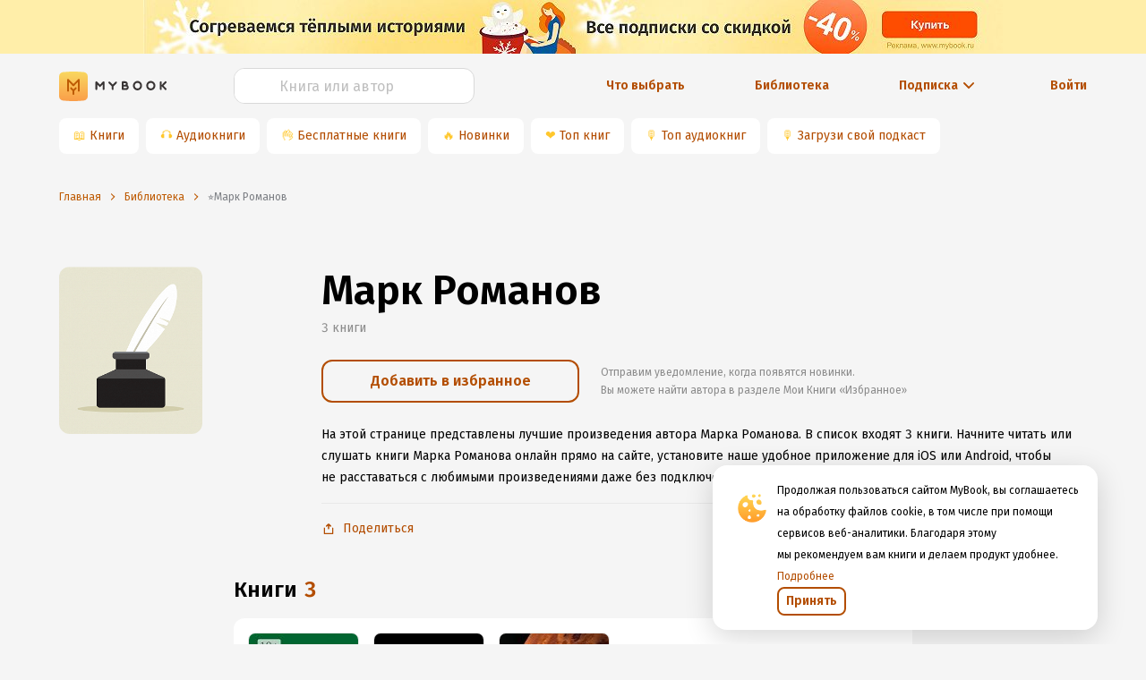

--- FILE ---
content_type: text/html; charset=utf-8
request_url: https://www.google.com/recaptcha/api2/anchor?ar=1&k=6Lc9jOkUAAAAAAS7Yqin2Ajp_JVBRmhKT0CNdA0q&co=aHR0cHM6Ly9teWJvb2sucnU6NDQz&hl=en&v=PoyoqOPhxBO7pBk68S4YbpHZ&size=invisible&anchor-ms=20000&execute-ms=30000&cb=vpyezzmnvxrs
body_size: 49787
content:
<!DOCTYPE HTML><html dir="ltr" lang="en"><head><meta http-equiv="Content-Type" content="text/html; charset=UTF-8">
<meta http-equiv="X-UA-Compatible" content="IE=edge">
<title>reCAPTCHA</title>
<style type="text/css">
/* cyrillic-ext */
@font-face {
  font-family: 'Roboto';
  font-style: normal;
  font-weight: 400;
  font-stretch: 100%;
  src: url(//fonts.gstatic.com/s/roboto/v48/KFO7CnqEu92Fr1ME7kSn66aGLdTylUAMa3GUBHMdazTgWw.woff2) format('woff2');
  unicode-range: U+0460-052F, U+1C80-1C8A, U+20B4, U+2DE0-2DFF, U+A640-A69F, U+FE2E-FE2F;
}
/* cyrillic */
@font-face {
  font-family: 'Roboto';
  font-style: normal;
  font-weight: 400;
  font-stretch: 100%;
  src: url(//fonts.gstatic.com/s/roboto/v48/KFO7CnqEu92Fr1ME7kSn66aGLdTylUAMa3iUBHMdazTgWw.woff2) format('woff2');
  unicode-range: U+0301, U+0400-045F, U+0490-0491, U+04B0-04B1, U+2116;
}
/* greek-ext */
@font-face {
  font-family: 'Roboto';
  font-style: normal;
  font-weight: 400;
  font-stretch: 100%;
  src: url(//fonts.gstatic.com/s/roboto/v48/KFO7CnqEu92Fr1ME7kSn66aGLdTylUAMa3CUBHMdazTgWw.woff2) format('woff2');
  unicode-range: U+1F00-1FFF;
}
/* greek */
@font-face {
  font-family: 'Roboto';
  font-style: normal;
  font-weight: 400;
  font-stretch: 100%;
  src: url(//fonts.gstatic.com/s/roboto/v48/KFO7CnqEu92Fr1ME7kSn66aGLdTylUAMa3-UBHMdazTgWw.woff2) format('woff2');
  unicode-range: U+0370-0377, U+037A-037F, U+0384-038A, U+038C, U+038E-03A1, U+03A3-03FF;
}
/* math */
@font-face {
  font-family: 'Roboto';
  font-style: normal;
  font-weight: 400;
  font-stretch: 100%;
  src: url(//fonts.gstatic.com/s/roboto/v48/KFO7CnqEu92Fr1ME7kSn66aGLdTylUAMawCUBHMdazTgWw.woff2) format('woff2');
  unicode-range: U+0302-0303, U+0305, U+0307-0308, U+0310, U+0312, U+0315, U+031A, U+0326-0327, U+032C, U+032F-0330, U+0332-0333, U+0338, U+033A, U+0346, U+034D, U+0391-03A1, U+03A3-03A9, U+03B1-03C9, U+03D1, U+03D5-03D6, U+03F0-03F1, U+03F4-03F5, U+2016-2017, U+2034-2038, U+203C, U+2040, U+2043, U+2047, U+2050, U+2057, U+205F, U+2070-2071, U+2074-208E, U+2090-209C, U+20D0-20DC, U+20E1, U+20E5-20EF, U+2100-2112, U+2114-2115, U+2117-2121, U+2123-214F, U+2190, U+2192, U+2194-21AE, U+21B0-21E5, U+21F1-21F2, U+21F4-2211, U+2213-2214, U+2216-22FF, U+2308-230B, U+2310, U+2319, U+231C-2321, U+2336-237A, U+237C, U+2395, U+239B-23B7, U+23D0, U+23DC-23E1, U+2474-2475, U+25AF, U+25B3, U+25B7, U+25BD, U+25C1, U+25CA, U+25CC, U+25FB, U+266D-266F, U+27C0-27FF, U+2900-2AFF, U+2B0E-2B11, U+2B30-2B4C, U+2BFE, U+3030, U+FF5B, U+FF5D, U+1D400-1D7FF, U+1EE00-1EEFF;
}
/* symbols */
@font-face {
  font-family: 'Roboto';
  font-style: normal;
  font-weight: 400;
  font-stretch: 100%;
  src: url(//fonts.gstatic.com/s/roboto/v48/KFO7CnqEu92Fr1ME7kSn66aGLdTylUAMaxKUBHMdazTgWw.woff2) format('woff2');
  unicode-range: U+0001-000C, U+000E-001F, U+007F-009F, U+20DD-20E0, U+20E2-20E4, U+2150-218F, U+2190, U+2192, U+2194-2199, U+21AF, U+21E6-21F0, U+21F3, U+2218-2219, U+2299, U+22C4-22C6, U+2300-243F, U+2440-244A, U+2460-24FF, U+25A0-27BF, U+2800-28FF, U+2921-2922, U+2981, U+29BF, U+29EB, U+2B00-2BFF, U+4DC0-4DFF, U+FFF9-FFFB, U+10140-1018E, U+10190-1019C, U+101A0, U+101D0-101FD, U+102E0-102FB, U+10E60-10E7E, U+1D2C0-1D2D3, U+1D2E0-1D37F, U+1F000-1F0FF, U+1F100-1F1AD, U+1F1E6-1F1FF, U+1F30D-1F30F, U+1F315, U+1F31C, U+1F31E, U+1F320-1F32C, U+1F336, U+1F378, U+1F37D, U+1F382, U+1F393-1F39F, U+1F3A7-1F3A8, U+1F3AC-1F3AF, U+1F3C2, U+1F3C4-1F3C6, U+1F3CA-1F3CE, U+1F3D4-1F3E0, U+1F3ED, U+1F3F1-1F3F3, U+1F3F5-1F3F7, U+1F408, U+1F415, U+1F41F, U+1F426, U+1F43F, U+1F441-1F442, U+1F444, U+1F446-1F449, U+1F44C-1F44E, U+1F453, U+1F46A, U+1F47D, U+1F4A3, U+1F4B0, U+1F4B3, U+1F4B9, U+1F4BB, U+1F4BF, U+1F4C8-1F4CB, U+1F4D6, U+1F4DA, U+1F4DF, U+1F4E3-1F4E6, U+1F4EA-1F4ED, U+1F4F7, U+1F4F9-1F4FB, U+1F4FD-1F4FE, U+1F503, U+1F507-1F50B, U+1F50D, U+1F512-1F513, U+1F53E-1F54A, U+1F54F-1F5FA, U+1F610, U+1F650-1F67F, U+1F687, U+1F68D, U+1F691, U+1F694, U+1F698, U+1F6AD, U+1F6B2, U+1F6B9-1F6BA, U+1F6BC, U+1F6C6-1F6CF, U+1F6D3-1F6D7, U+1F6E0-1F6EA, U+1F6F0-1F6F3, U+1F6F7-1F6FC, U+1F700-1F7FF, U+1F800-1F80B, U+1F810-1F847, U+1F850-1F859, U+1F860-1F887, U+1F890-1F8AD, U+1F8B0-1F8BB, U+1F8C0-1F8C1, U+1F900-1F90B, U+1F93B, U+1F946, U+1F984, U+1F996, U+1F9E9, U+1FA00-1FA6F, U+1FA70-1FA7C, U+1FA80-1FA89, U+1FA8F-1FAC6, U+1FACE-1FADC, U+1FADF-1FAE9, U+1FAF0-1FAF8, U+1FB00-1FBFF;
}
/* vietnamese */
@font-face {
  font-family: 'Roboto';
  font-style: normal;
  font-weight: 400;
  font-stretch: 100%;
  src: url(//fonts.gstatic.com/s/roboto/v48/KFO7CnqEu92Fr1ME7kSn66aGLdTylUAMa3OUBHMdazTgWw.woff2) format('woff2');
  unicode-range: U+0102-0103, U+0110-0111, U+0128-0129, U+0168-0169, U+01A0-01A1, U+01AF-01B0, U+0300-0301, U+0303-0304, U+0308-0309, U+0323, U+0329, U+1EA0-1EF9, U+20AB;
}
/* latin-ext */
@font-face {
  font-family: 'Roboto';
  font-style: normal;
  font-weight: 400;
  font-stretch: 100%;
  src: url(//fonts.gstatic.com/s/roboto/v48/KFO7CnqEu92Fr1ME7kSn66aGLdTylUAMa3KUBHMdazTgWw.woff2) format('woff2');
  unicode-range: U+0100-02BA, U+02BD-02C5, U+02C7-02CC, U+02CE-02D7, U+02DD-02FF, U+0304, U+0308, U+0329, U+1D00-1DBF, U+1E00-1E9F, U+1EF2-1EFF, U+2020, U+20A0-20AB, U+20AD-20C0, U+2113, U+2C60-2C7F, U+A720-A7FF;
}
/* latin */
@font-face {
  font-family: 'Roboto';
  font-style: normal;
  font-weight: 400;
  font-stretch: 100%;
  src: url(//fonts.gstatic.com/s/roboto/v48/KFO7CnqEu92Fr1ME7kSn66aGLdTylUAMa3yUBHMdazQ.woff2) format('woff2');
  unicode-range: U+0000-00FF, U+0131, U+0152-0153, U+02BB-02BC, U+02C6, U+02DA, U+02DC, U+0304, U+0308, U+0329, U+2000-206F, U+20AC, U+2122, U+2191, U+2193, U+2212, U+2215, U+FEFF, U+FFFD;
}
/* cyrillic-ext */
@font-face {
  font-family: 'Roboto';
  font-style: normal;
  font-weight: 500;
  font-stretch: 100%;
  src: url(//fonts.gstatic.com/s/roboto/v48/KFO7CnqEu92Fr1ME7kSn66aGLdTylUAMa3GUBHMdazTgWw.woff2) format('woff2');
  unicode-range: U+0460-052F, U+1C80-1C8A, U+20B4, U+2DE0-2DFF, U+A640-A69F, U+FE2E-FE2F;
}
/* cyrillic */
@font-face {
  font-family: 'Roboto';
  font-style: normal;
  font-weight: 500;
  font-stretch: 100%;
  src: url(//fonts.gstatic.com/s/roboto/v48/KFO7CnqEu92Fr1ME7kSn66aGLdTylUAMa3iUBHMdazTgWw.woff2) format('woff2');
  unicode-range: U+0301, U+0400-045F, U+0490-0491, U+04B0-04B1, U+2116;
}
/* greek-ext */
@font-face {
  font-family: 'Roboto';
  font-style: normal;
  font-weight: 500;
  font-stretch: 100%;
  src: url(//fonts.gstatic.com/s/roboto/v48/KFO7CnqEu92Fr1ME7kSn66aGLdTylUAMa3CUBHMdazTgWw.woff2) format('woff2');
  unicode-range: U+1F00-1FFF;
}
/* greek */
@font-face {
  font-family: 'Roboto';
  font-style: normal;
  font-weight: 500;
  font-stretch: 100%;
  src: url(//fonts.gstatic.com/s/roboto/v48/KFO7CnqEu92Fr1ME7kSn66aGLdTylUAMa3-UBHMdazTgWw.woff2) format('woff2');
  unicode-range: U+0370-0377, U+037A-037F, U+0384-038A, U+038C, U+038E-03A1, U+03A3-03FF;
}
/* math */
@font-face {
  font-family: 'Roboto';
  font-style: normal;
  font-weight: 500;
  font-stretch: 100%;
  src: url(//fonts.gstatic.com/s/roboto/v48/KFO7CnqEu92Fr1ME7kSn66aGLdTylUAMawCUBHMdazTgWw.woff2) format('woff2');
  unicode-range: U+0302-0303, U+0305, U+0307-0308, U+0310, U+0312, U+0315, U+031A, U+0326-0327, U+032C, U+032F-0330, U+0332-0333, U+0338, U+033A, U+0346, U+034D, U+0391-03A1, U+03A3-03A9, U+03B1-03C9, U+03D1, U+03D5-03D6, U+03F0-03F1, U+03F4-03F5, U+2016-2017, U+2034-2038, U+203C, U+2040, U+2043, U+2047, U+2050, U+2057, U+205F, U+2070-2071, U+2074-208E, U+2090-209C, U+20D0-20DC, U+20E1, U+20E5-20EF, U+2100-2112, U+2114-2115, U+2117-2121, U+2123-214F, U+2190, U+2192, U+2194-21AE, U+21B0-21E5, U+21F1-21F2, U+21F4-2211, U+2213-2214, U+2216-22FF, U+2308-230B, U+2310, U+2319, U+231C-2321, U+2336-237A, U+237C, U+2395, U+239B-23B7, U+23D0, U+23DC-23E1, U+2474-2475, U+25AF, U+25B3, U+25B7, U+25BD, U+25C1, U+25CA, U+25CC, U+25FB, U+266D-266F, U+27C0-27FF, U+2900-2AFF, U+2B0E-2B11, U+2B30-2B4C, U+2BFE, U+3030, U+FF5B, U+FF5D, U+1D400-1D7FF, U+1EE00-1EEFF;
}
/* symbols */
@font-face {
  font-family: 'Roboto';
  font-style: normal;
  font-weight: 500;
  font-stretch: 100%;
  src: url(//fonts.gstatic.com/s/roboto/v48/KFO7CnqEu92Fr1ME7kSn66aGLdTylUAMaxKUBHMdazTgWw.woff2) format('woff2');
  unicode-range: U+0001-000C, U+000E-001F, U+007F-009F, U+20DD-20E0, U+20E2-20E4, U+2150-218F, U+2190, U+2192, U+2194-2199, U+21AF, U+21E6-21F0, U+21F3, U+2218-2219, U+2299, U+22C4-22C6, U+2300-243F, U+2440-244A, U+2460-24FF, U+25A0-27BF, U+2800-28FF, U+2921-2922, U+2981, U+29BF, U+29EB, U+2B00-2BFF, U+4DC0-4DFF, U+FFF9-FFFB, U+10140-1018E, U+10190-1019C, U+101A0, U+101D0-101FD, U+102E0-102FB, U+10E60-10E7E, U+1D2C0-1D2D3, U+1D2E0-1D37F, U+1F000-1F0FF, U+1F100-1F1AD, U+1F1E6-1F1FF, U+1F30D-1F30F, U+1F315, U+1F31C, U+1F31E, U+1F320-1F32C, U+1F336, U+1F378, U+1F37D, U+1F382, U+1F393-1F39F, U+1F3A7-1F3A8, U+1F3AC-1F3AF, U+1F3C2, U+1F3C4-1F3C6, U+1F3CA-1F3CE, U+1F3D4-1F3E0, U+1F3ED, U+1F3F1-1F3F3, U+1F3F5-1F3F7, U+1F408, U+1F415, U+1F41F, U+1F426, U+1F43F, U+1F441-1F442, U+1F444, U+1F446-1F449, U+1F44C-1F44E, U+1F453, U+1F46A, U+1F47D, U+1F4A3, U+1F4B0, U+1F4B3, U+1F4B9, U+1F4BB, U+1F4BF, U+1F4C8-1F4CB, U+1F4D6, U+1F4DA, U+1F4DF, U+1F4E3-1F4E6, U+1F4EA-1F4ED, U+1F4F7, U+1F4F9-1F4FB, U+1F4FD-1F4FE, U+1F503, U+1F507-1F50B, U+1F50D, U+1F512-1F513, U+1F53E-1F54A, U+1F54F-1F5FA, U+1F610, U+1F650-1F67F, U+1F687, U+1F68D, U+1F691, U+1F694, U+1F698, U+1F6AD, U+1F6B2, U+1F6B9-1F6BA, U+1F6BC, U+1F6C6-1F6CF, U+1F6D3-1F6D7, U+1F6E0-1F6EA, U+1F6F0-1F6F3, U+1F6F7-1F6FC, U+1F700-1F7FF, U+1F800-1F80B, U+1F810-1F847, U+1F850-1F859, U+1F860-1F887, U+1F890-1F8AD, U+1F8B0-1F8BB, U+1F8C0-1F8C1, U+1F900-1F90B, U+1F93B, U+1F946, U+1F984, U+1F996, U+1F9E9, U+1FA00-1FA6F, U+1FA70-1FA7C, U+1FA80-1FA89, U+1FA8F-1FAC6, U+1FACE-1FADC, U+1FADF-1FAE9, U+1FAF0-1FAF8, U+1FB00-1FBFF;
}
/* vietnamese */
@font-face {
  font-family: 'Roboto';
  font-style: normal;
  font-weight: 500;
  font-stretch: 100%;
  src: url(//fonts.gstatic.com/s/roboto/v48/KFO7CnqEu92Fr1ME7kSn66aGLdTylUAMa3OUBHMdazTgWw.woff2) format('woff2');
  unicode-range: U+0102-0103, U+0110-0111, U+0128-0129, U+0168-0169, U+01A0-01A1, U+01AF-01B0, U+0300-0301, U+0303-0304, U+0308-0309, U+0323, U+0329, U+1EA0-1EF9, U+20AB;
}
/* latin-ext */
@font-face {
  font-family: 'Roboto';
  font-style: normal;
  font-weight: 500;
  font-stretch: 100%;
  src: url(//fonts.gstatic.com/s/roboto/v48/KFO7CnqEu92Fr1ME7kSn66aGLdTylUAMa3KUBHMdazTgWw.woff2) format('woff2');
  unicode-range: U+0100-02BA, U+02BD-02C5, U+02C7-02CC, U+02CE-02D7, U+02DD-02FF, U+0304, U+0308, U+0329, U+1D00-1DBF, U+1E00-1E9F, U+1EF2-1EFF, U+2020, U+20A0-20AB, U+20AD-20C0, U+2113, U+2C60-2C7F, U+A720-A7FF;
}
/* latin */
@font-face {
  font-family: 'Roboto';
  font-style: normal;
  font-weight: 500;
  font-stretch: 100%;
  src: url(//fonts.gstatic.com/s/roboto/v48/KFO7CnqEu92Fr1ME7kSn66aGLdTylUAMa3yUBHMdazQ.woff2) format('woff2');
  unicode-range: U+0000-00FF, U+0131, U+0152-0153, U+02BB-02BC, U+02C6, U+02DA, U+02DC, U+0304, U+0308, U+0329, U+2000-206F, U+20AC, U+2122, U+2191, U+2193, U+2212, U+2215, U+FEFF, U+FFFD;
}
/* cyrillic-ext */
@font-face {
  font-family: 'Roboto';
  font-style: normal;
  font-weight: 900;
  font-stretch: 100%;
  src: url(//fonts.gstatic.com/s/roboto/v48/KFO7CnqEu92Fr1ME7kSn66aGLdTylUAMa3GUBHMdazTgWw.woff2) format('woff2');
  unicode-range: U+0460-052F, U+1C80-1C8A, U+20B4, U+2DE0-2DFF, U+A640-A69F, U+FE2E-FE2F;
}
/* cyrillic */
@font-face {
  font-family: 'Roboto';
  font-style: normal;
  font-weight: 900;
  font-stretch: 100%;
  src: url(//fonts.gstatic.com/s/roboto/v48/KFO7CnqEu92Fr1ME7kSn66aGLdTylUAMa3iUBHMdazTgWw.woff2) format('woff2');
  unicode-range: U+0301, U+0400-045F, U+0490-0491, U+04B0-04B1, U+2116;
}
/* greek-ext */
@font-face {
  font-family: 'Roboto';
  font-style: normal;
  font-weight: 900;
  font-stretch: 100%;
  src: url(//fonts.gstatic.com/s/roboto/v48/KFO7CnqEu92Fr1ME7kSn66aGLdTylUAMa3CUBHMdazTgWw.woff2) format('woff2');
  unicode-range: U+1F00-1FFF;
}
/* greek */
@font-face {
  font-family: 'Roboto';
  font-style: normal;
  font-weight: 900;
  font-stretch: 100%;
  src: url(//fonts.gstatic.com/s/roboto/v48/KFO7CnqEu92Fr1ME7kSn66aGLdTylUAMa3-UBHMdazTgWw.woff2) format('woff2');
  unicode-range: U+0370-0377, U+037A-037F, U+0384-038A, U+038C, U+038E-03A1, U+03A3-03FF;
}
/* math */
@font-face {
  font-family: 'Roboto';
  font-style: normal;
  font-weight: 900;
  font-stretch: 100%;
  src: url(//fonts.gstatic.com/s/roboto/v48/KFO7CnqEu92Fr1ME7kSn66aGLdTylUAMawCUBHMdazTgWw.woff2) format('woff2');
  unicode-range: U+0302-0303, U+0305, U+0307-0308, U+0310, U+0312, U+0315, U+031A, U+0326-0327, U+032C, U+032F-0330, U+0332-0333, U+0338, U+033A, U+0346, U+034D, U+0391-03A1, U+03A3-03A9, U+03B1-03C9, U+03D1, U+03D5-03D6, U+03F0-03F1, U+03F4-03F5, U+2016-2017, U+2034-2038, U+203C, U+2040, U+2043, U+2047, U+2050, U+2057, U+205F, U+2070-2071, U+2074-208E, U+2090-209C, U+20D0-20DC, U+20E1, U+20E5-20EF, U+2100-2112, U+2114-2115, U+2117-2121, U+2123-214F, U+2190, U+2192, U+2194-21AE, U+21B0-21E5, U+21F1-21F2, U+21F4-2211, U+2213-2214, U+2216-22FF, U+2308-230B, U+2310, U+2319, U+231C-2321, U+2336-237A, U+237C, U+2395, U+239B-23B7, U+23D0, U+23DC-23E1, U+2474-2475, U+25AF, U+25B3, U+25B7, U+25BD, U+25C1, U+25CA, U+25CC, U+25FB, U+266D-266F, U+27C0-27FF, U+2900-2AFF, U+2B0E-2B11, U+2B30-2B4C, U+2BFE, U+3030, U+FF5B, U+FF5D, U+1D400-1D7FF, U+1EE00-1EEFF;
}
/* symbols */
@font-face {
  font-family: 'Roboto';
  font-style: normal;
  font-weight: 900;
  font-stretch: 100%;
  src: url(//fonts.gstatic.com/s/roboto/v48/KFO7CnqEu92Fr1ME7kSn66aGLdTylUAMaxKUBHMdazTgWw.woff2) format('woff2');
  unicode-range: U+0001-000C, U+000E-001F, U+007F-009F, U+20DD-20E0, U+20E2-20E4, U+2150-218F, U+2190, U+2192, U+2194-2199, U+21AF, U+21E6-21F0, U+21F3, U+2218-2219, U+2299, U+22C4-22C6, U+2300-243F, U+2440-244A, U+2460-24FF, U+25A0-27BF, U+2800-28FF, U+2921-2922, U+2981, U+29BF, U+29EB, U+2B00-2BFF, U+4DC0-4DFF, U+FFF9-FFFB, U+10140-1018E, U+10190-1019C, U+101A0, U+101D0-101FD, U+102E0-102FB, U+10E60-10E7E, U+1D2C0-1D2D3, U+1D2E0-1D37F, U+1F000-1F0FF, U+1F100-1F1AD, U+1F1E6-1F1FF, U+1F30D-1F30F, U+1F315, U+1F31C, U+1F31E, U+1F320-1F32C, U+1F336, U+1F378, U+1F37D, U+1F382, U+1F393-1F39F, U+1F3A7-1F3A8, U+1F3AC-1F3AF, U+1F3C2, U+1F3C4-1F3C6, U+1F3CA-1F3CE, U+1F3D4-1F3E0, U+1F3ED, U+1F3F1-1F3F3, U+1F3F5-1F3F7, U+1F408, U+1F415, U+1F41F, U+1F426, U+1F43F, U+1F441-1F442, U+1F444, U+1F446-1F449, U+1F44C-1F44E, U+1F453, U+1F46A, U+1F47D, U+1F4A3, U+1F4B0, U+1F4B3, U+1F4B9, U+1F4BB, U+1F4BF, U+1F4C8-1F4CB, U+1F4D6, U+1F4DA, U+1F4DF, U+1F4E3-1F4E6, U+1F4EA-1F4ED, U+1F4F7, U+1F4F9-1F4FB, U+1F4FD-1F4FE, U+1F503, U+1F507-1F50B, U+1F50D, U+1F512-1F513, U+1F53E-1F54A, U+1F54F-1F5FA, U+1F610, U+1F650-1F67F, U+1F687, U+1F68D, U+1F691, U+1F694, U+1F698, U+1F6AD, U+1F6B2, U+1F6B9-1F6BA, U+1F6BC, U+1F6C6-1F6CF, U+1F6D3-1F6D7, U+1F6E0-1F6EA, U+1F6F0-1F6F3, U+1F6F7-1F6FC, U+1F700-1F7FF, U+1F800-1F80B, U+1F810-1F847, U+1F850-1F859, U+1F860-1F887, U+1F890-1F8AD, U+1F8B0-1F8BB, U+1F8C0-1F8C1, U+1F900-1F90B, U+1F93B, U+1F946, U+1F984, U+1F996, U+1F9E9, U+1FA00-1FA6F, U+1FA70-1FA7C, U+1FA80-1FA89, U+1FA8F-1FAC6, U+1FACE-1FADC, U+1FADF-1FAE9, U+1FAF0-1FAF8, U+1FB00-1FBFF;
}
/* vietnamese */
@font-face {
  font-family: 'Roboto';
  font-style: normal;
  font-weight: 900;
  font-stretch: 100%;
  src: url(//fonts.gstatic.com/s/roboto/v48/KFO7CnqEu92Fr1ME7kSn66aGLdTylUAMa3OUBHMdazTgWw.woff2) format('woff2');
  unicode-range: U+0102-0103, U+0110-0111, U+0128-0129, U+0168-0169, U+01A0-01A1, U+01AF-01B0, U+0300-0301, U+0303-0304, U+0308-0309, U+0323, U+0329, U+1EA0-1EF9, U+20AB;
}
/* latin-ext */
@font-face {
  font-family: 'Roboto';
  font-style: normal;
  font-weight: 900;
  font-stretch: 100%;
  src: url(//fonts.gstatic.com/s/roboto/v48/KFO7CnqEu92Fr1ME7kSn66aGLdTylUAMa3KUBHMdazTgWw.woff2) format('woff2');
  unicode-range: U+0100-02BA, U+02BD-02C5, U+02C7-02CC, U+02CE-02D7, U+02DD-02FF, U+0304, U+0308, U+0329, U+1D00-1DBF, U+1E00-1E9F, U+1EF2-1EFF, U+2020, U+20A0-20AB, U+20AD-20C0, U+2113, U+2C60-2C7F, U+A720-A7FF;
}
/* latin */
@font-face {
  font-family: 'Roboto';
  font-style: normal;
  font-weight: 900;
  font-stretch: 100%;
  src: url(//fonts.gstatic.com/s/roboto/v48/KFO7CnqEu92Fr1ME7kSn66aGLdTylUAMa3yUBHMdazQ.woff2) format('woff2');
  unicode-range: U+0000-00FF, U+0131, U+0152-0153, U+02BB-02BC, U+02C6, U+02DA, U+02DC, U+0304, U+0308, U+0329, U+2000-206F, U+20AC, U+2122, U+2191, U+2193, U+2212, U+2215, U+FEFF, U+FFFD;
}

</style>
<link rel="stylesheet" type="text/css" href="https://www.gstatic.com/recaptcha/releases/PoyoqOPhxBO7pBk68S4YbpHZ/styles__ltr.css">
<script nonce="du_OAOtSXMBvnLX3SamSeQ" type="text/javascript">window['__recaptcha_api'] = 'https://www.google.com/recaptcha/api2/';</script>
<script type="text/javascript" src="https://www.gstatic.com/recaptcha/releases/PoyoqOPhxBO7pBk68S4YbpHZ/recaptcha__en.js" nonce="du_OAOtSXMBvnLX3SamSeQ">
      
    </script></head>
<body><div id="rc-anchor-alert" class="rc-anchor-alert"></div>
<input type="hidden" id="recaptcha-token" value="[base64]">
<script type="text/javascript" nonce="du_OAOtSXMBvnLX3SamSeQ">
      recaptcha.anchor.Main.init("[\x22ainput\x22,[\x22bgdata\x22,\x22\x22,\[base64]/[base64]/[base64]/ZyhXLGgpOnEoW04sMjEsbF0sVywwKSxoKSxmYWxzZSxmYWxzZSl9Y2F0Y2goayl7RygzNTgsVyk/[base64]/[base64]/[base64]/[base64]/[base64]/[base64]/[base64]/bmV3IEJbT10oRFswXSk6dz09Mj9uZXcgQltPXShEWzBdLERbMV0pOnc9PTM/bmV3IEJbT10oRFswXSxEWzFdLERbMl0pOnc9PTQ/[base64]/[base64]/[base64]/[base64]/[base64]\\u003d\x22,\[base64]\\u003d\x22,\[base64]/wq9cw4JBKDMuw6/DjsKUUjPDjyguwq/[base64]/Cq8KuwqXChMOdwptrWXk/IhQVRmcNUMOawpHCiTPDg0swwopfw5bDl8KVw4QGw7PCicKfaQA8w7wRYcKDXjzDtsOaPMKraTxmw6jDlS7DocK+Q24lAcOGwozDiQUAwqzDqsOhw41tw4zCpAhBLcKtRsOLHHLDhMKRcVRRwosiYMO5JX/DpHV/wq0jwqQ8wo9GSjvCmijCg3zDgTrDlGfDj8OTAyxfaDUawp/DrmgNw67CgMOXw7Qpwp3DqsOHbloNw5BEwqVfQMKlOnTCgWnDqsKxV0FSEX3DtsKncCrCmmsTw74Nw7oVHR8vMFzCgMK5cHbCicKlR8K4e8OlwqZwd8KeX2snw5HDoUrDgBwOw7c7VQh2w7VzwojDn0HDiT8GClV7w5jDj8KTw6EewpkmP8KZwpc/wpzCnMOSw6vDli/DpsOYw6bChkwSOg7Co8OCw7d/csOrw6xLw73CoSRlw4FNQ2lxKMOLwoRVwpDCt8K8w4R+f8KrDcOLecKJFmxPw4Qjw5/CnMO8w4/CsU7CqUJ4aF82w5rCnT09w79bPsKVwrB+fMOGKRd/dkAlcsKuwrrChAchOMKZwoFHWsOeOMKkwpDDk0EGw4/CvsK/wqdww508W8OXwpzCvzDCncKZwpvDrsOOUsKnQDfDiTDCgCPDhcKiwrXCs8Oxw41Iwrs+w4/Dj1DCtMOBwrjCm17DrcKYO04ZwqZMw69DbMKawoc5fcKSw4DDpwLDkFLDpQ0NwpZCwoHDpTnDu8Ksc8O4woHCr8KGw5MFOCLDhCVdwoFJw4wCwpxiw4xJC8KCMTnDrsO3w6nCvMKYeFBTw6ZdYw10w6DDjFjCrF4bTsOpOl/CtVfCk8K/wp7DmyMhw6vDuMKqw58kRcKPw7/[base64]/[base64]/CnALCscO0Y8KEMnx/UsKIwrIMw4oaacOWWsOpOHfDrsKZUUsIwqXCmSZ8bcOYwrLCr8OQw5bDosKIw7dUw4I8wrVTw7tEw7XCunxMwrxuLiTCusObUsOUwqZHw5nDkBJ+w51rw5HDsVbDlR/CgsKPwr9LP8KhGsKaGRTCiMKYT8Ksw51tw4jDpTdqw6sBCjvCjQtqw65XDTJPGk7CncKMw73DocKCJXFBwrrCthAnDsO5Qwtgw54twrvCr1vDpmfDpx/[base64]/[base64]/Du8KoFMO4dSfCvyrCmQzCsGrDvsKRw7LDscOow6JSGcOqfRt3OAwrJirDjXHDg3fDigXDvyNZM8OnMMKMwqLDmxzDp17DtMKcRULCkcKAC8O+wrzDucKQVcK6E8KJw6U1D0Yxw6fDqn7CusKdw5HCiz/CmlLDljIdw6PDqMOswqQMJ8K9w4/[base64]/DgTVWHFN9X0zCt8OEScOOesKkw6TDs8Oywq9TMsOyM8KHw5bDqsKXwpTCuQYAJsKENgoUGsKpw5dFVcK3dcOcw5TCs8KZFCQsNTHDg8OOe8KASHA9TFjDo8O/[base64]/[base64]/CqMObX1TCnmUXNcKyRsOOwpzCjMKDw4XCp1bDgsKfwoRfRsObwpJ1wr3Cn1rCsCzDs8KeGw3CtSXCrMO1BmDDhcOSw53Cqk1oGsOWR1LDrcKMbMKOX8KIwo1Dwpkvw7zDjMOiwpjCrMOJwqEiwr/Cv8OPwp3DkXHDtEdgLzRsTmkFw6h7esOVwq1kw73DklsPDn3CsHELw7U1wrxLw4jDgRrCqXUSw6zCgmhjwpvCgHnDuzYawrBYw6Bfw6Y5Xy/CoMKvRcK7w4XDs8Opw59OwolQNTAefWt2SnLDsCw0XsKSwqvCvxd8RjrDnHE7HcKVwrHDssO/RMKXw4JSw7l/woPChQM+w5N+LwNNfiRYbsOMB8OIwqJawoHDs8K9wogOFsK8wo5LEMO8wrwVJiwswoVnw6XCncOQccKdw6vDnsKkw4LDisOuJGMMDjHCrB56KcOxwqHDrjvDlDzDrkfChsOHw7t3Eg3CvS7DhcKVUMOsw6Ucw5EXw4LCmMONwqltfh/DkBpAX34Kwo3DiMOkE8OtwqzDsAVXwrQhJRXDrsOiZsO6OcKFZMKtw5vDhU1vwrTDu8OpwopGw5HCv0PDnsOvTMOWw6Zdwo7CuRLCv1VTRDDCnMKow6VPQm/CmnrDr8KFZRrDrxosYgDDsADChsO/w5w2HzVNX8Kqw5/DuU0Bwo7DjsOAwqkBwod7w58Rwr09KMKMwp3Cv8Oxw5YBTiRsS8KSWGrCq8KaFcKVw5cOw5YAw4V/Gk1gwpTDssOSwqTDhQk3w6Bgw4Jiw5ouwovCqnHCoxHDq8K4ZyPCucOkJFjCmMKuAEvDqMO9bmdEVnx/w6rCpR0Dw5Qaw6ltw4NZw7BXSi7ChGJWLsOCw77Ct8KeS8KfaTjCoHEyw4kgwrvCjMOUNkB7w7jCm8Kqe0bDgMKOw6TCmmnDkMOPwrkqMcOQw6leeHLDlsKxwrHDrBPCrRXDgsOOBVvCg8OnXX3DpMKEw4UhwrzCmytCwqbDqV/DuRHDisORw7zDkVosw73DrcKFwqjDnS7DpsKrw7/[base64]/Drh1IOgoIwokJYMKUw4fDjmzDqsKnwo7DqSgMMMOdW8KfGXDDviLDtB82WxTDkUtabsOeDCnDusOpwrtpO3DCpU/DkirCssOIO8KHEMKHw6jDvsOBw6IFC10vwp/Cj8OADsOZDgMrw7gGw6HCkygdw6HClMKVwqvDpcKtwqs3UEdPFcKWQsOtw4vDvsKDUAzCncKWw6o3KMKZwrd+wqsZw5/CvsKKHMKYGT5yKcKbNDjCv8KcPGdGwq4Rwq5xeMOBcsK/[base64]/DtAzCgGM6wqjDkcK+w5A4wrDCvEtDJcOqUEQZwoEmLsKFZHXDgcKuPyzDhXhiwo5GQ8O+eMObw4VgfcKxUSbDog5Wwr0sw6lxUz9TUsK4TMKdwpZKScKbQsOgQwEOwq3Djj7DhcKJwrZsHGcfQDo1w4/DuMO+w6vCmsOKUnPDtHxhbMK3w6EOfcOBwrHCpRA3w4PClcKRAgJtwrZce8OqMcKHwrpeNEDDlSRZZ8OaWg7CicKNNcKGTHnDnHbDusOAIgtNw4pxwrLCowXCrTrCqgLCu8O7woDCssKeFMORw51dD8K3w640wq8sY8OpCxfCuSsNwqfDqsK+w4PDsG/[base64]/CrsOAw5zDqsKAwrjDq8KIbcKDVMOmw6d3R8Kww4tIBcONw5TCo8KzYMOjwowSDcKswpAlwrTChcKTT8OiF1/CsS09ZsKRw4VKw71sw6l9wqJywovCknMEB8KNWcOwwo8Dw43DhsO0DMKNSRHDocKVw7DCpcKWwr4wBMKIw7fDhTxdGMKZwrAiCGFrVMOCwo1uOwsswrk+wpgpwq3DqcKyw5dHw4BlwpTCuAlZXMKZw7HCk8Ktw7bDgBfCksKnHxc/[base64]/[base64]/CjArDtcKqU8KFw4nCuMOcw6pFRWzDrg7CocO2w6bDiScdcXlbwpVDBcKSw6B+bsOVwo9xwpNVe8O2NwdiwpTDp8KjKMOxw4xRZljCqyXCjQLCmiAaVz/ClGvDicOKKwUewpR5w4jCtkFYGgpeSsOdLRnCmcOQW8Oswrc1b8Oyw5wDw7LDssO4wrwww5ZJwpACf8KhwrABCkHDhysCwognw5PDmsOYJB0qUsOFGTrDsGnCtSFCDR01wrVVwqLCuCrDjC/Du1pew43CmGHDmChiwq8MwpHCunnDnMKmw4ARCkQ5EsKBw4/[base64]/LcOoIsODw5HCo8K9Qi3CpUzCmsKmw4sDwrZFw5RcWGkhZjstwp7CjjDDhwt4bBRRwo4PIBEuW8OZZHZTw7V3NQYHw7U2dcKTLcKmJQTClXnDlMOdwrnCq2LCmMOreTYoHU/[base64]/DkMOHwrZ5XALDn8KNwp3CgSRpX8Obw6hQdMOGw4BNVcOZw57DuTxiw5lMw5DCliZfTMOLwrDDjsO/I8KOw4LCjsKAdcO6wrzCsgNyX2cjegjCrcKow7JbA8KnPyNPw7zDlHvDvRPDv1QEasOEw6ocXcK5wqoyw7bCt8OWNGHDucKUeGLCmHHCusOpMsOtw7rCoHEOwoPCocO2w5DDksKpwrnCm1EhOMO9LE4ow7vCksKgw6LDi8Olwp/DkMKvwr0uw6JkasK8wr7CgDkLHFAVw4kyU8KywoXCgMKrw5p1w7nCn8KVb8Opw5fCksKDT2TDmMObwpUew4Nrw7hadS0zwqlGYEIoOsOibU3DhgcnC21Ww4/DhcOALsOjWsOVwr4dwpNuw7zDpsKhwrLCssKXcw7Ds2TDhSpTJCPCuMO7wr42Ripkw5jChV16wrLCtMKrIMO0woM5wq1awpd+wptJwpvDtlXCng/[base64]/CtMOuw6rCkcO+wo8jwrU9Kxd6QnQIw7HDqUHDvyzCrmDCmMKtPWRAb1FlwqcnwqlIdMKnw5g6TmPCksKZw6fCksKEY8O5OMKHw4nCv8OgwofDkRvCj8OTw5zDvsKoHSwcwpfCt8O/wo/[base64]/KcKURF/[base64]/[base64]/Dt8OHw4lyDsOFRmRkKihlw5LDjl/Cm8OIdsOBwqQrw6NZw4dHXH/CqUtRCG9SXXLCgQ3DksO1wqQ5wqbCpMONXcKqw4UvwpTDv0XDgSXDoBt0alxNKcOcOUtSwrfCq3hIL8OEw4clZHvDsHEQw5scw7I2cyTDqGEnw53DkMKewod2F8K9w4IKaB/DlCtZfABcwq7Cj8KFSmUrw6vDt8K2wqvChMO2FsOUwrvDssOSw49Tw5rCmsO8w6kuwoLCk8OJw5bDmTptw7/CqAvDqsKeM2DCnirDhlbCrDRZT8KdAFXCtTJGw4JOw6sgwpDCrE4dwptSwoXDoMKRw4tnw57DtsK7PmhpK8KKZ8OAXMKgwr/CgnLCk3XChGU9wpHCrmrDukwMasKpw5jCvMK/wrvCr8KIw47Ct8KWN8KZwqPDiA/DpHDDjsKLV8K9MsOTAyhrwqXClzbDhMKJNMOdQsOCJG8HH8OWRMOCJyvCjB8GWcKqw57CrMOXw4XCmDAbw5oSwrcqw7tXw6DCkiTDjiI8wovDihrCssOvcg05w7pdw6VGwpYBBsOqwpwsBcKTwovCi8KhUMK8UXNWw4zCj8OGElgqX2jCrsKYwo/CmTbDs0XClsKZPTjDocO8w7bCsVE7dsOMwp19TWo2YcOrwobDkyPDrGo0w5BVecKEVzhXwq7CosOfVVs1QATDjcKXE37CgD/CiMKHNsO3W35nwptwW8KOwoXCsDdsA8OLP8KjEknCoMK5wrpyw4/Dpl/DgcKZw6w3SikVw6PDssKrwrtBwotwfMO1WyBzwqLDpsKJIGvDtTbCny5kVcOBw7pmEMKmcEVqw5/DqABmDsKXSsOIwqXDu8KYE8KWwoLDhVTCrsOkJXMaXDc5ckTDhDnDj8KiM8KKGMOVSGjCtUxyYgYRAcOCw6gcw7HDoBQhP1V7O8OawqMHaz1ZaQZhw5YSwqItLWdzEcO1wpgIw7xrRyViF3R/LALCqsOsMH0UwqrCrsK0d8KLCF7DsjbCrAgEQgLDvMKEasKSTcKDwo/[base64]/CkMKhw6zDvDrDgMKdw4vDu8Ouwp4owppSVlpgw6jCuE9nXMK+w73Cu8Kaa8ODw6jDpcKEwocRTnghPsOhO8K/[base64]/[base64]/w759WcOLwqhWw7XCoSVuwqHDgTPDmcOzGwhFwr1hHHBJw5TCoz/DncKMAcK2TjEDfsOUwpvCt1XCnsKieMKgwqTDvnDDgUsEAsKUPirCr8KDwpw2wo7Dp2jCjH8mw6NfUnvDk8KRIsONw57DiA1+RSdWS8KnXsKWdArCv8OjIcKLw4BRCcOawokVSMOSwrAxQRTDk8O4w63DsMO6wqEeDgNawp7DrmgYb2/Ctw8swrp1wp7DnilfwqEAQiF8w51nw4jDtcKaw4zDox9rwpB4GMKNw7ktA8KiwqbDusKITMKKw4UCb3Mvw6jDvsOJdRvDj8Kqw6Jnw6TDnUUnwqxKXMKawqLCoMKGecKoBxfCsS1gd3rCk8KkS0LDoVPDocKKw7/DsMK1w543SiTCrWnCoVI7wrlnC8KpOsKRPWzDmsKQwqU0woNMdXPCrWfCv8KADg8sMRM/[base64]/CgHBUw53Dsy3DnHkiwoR7w6DCn2saMDQww7zChHULwrPCh8K/w6IRw6Arw7TDg8OrdioZURDCnm4PesOJKsKhMHbCl8KiW1hDwoDDvMOBw7vDgXLDocKYEm4Cwo15wqXCjnLCqMOyw7HCqMKYwqjDgMKow6pkMcKXDGFiwr0eTFhlw55rwrDCosKZw7VhNMOre8O/[base64]/Dr25lWk/[base64]/[base64]/DnF0rw7zClh7CjBrDmcK1UVXDomHDsMOCZ1BHwoYfw7Q1XcOmJnJvw6fCtFnCn8KbOUnDg1/CuTUHw6nDjEnDlcOLwoTCpBhSSsKmCcKQw7BvacKfw7wGSsKgwoHCphp4bzhgCGTDnSlIw44zXForVBcMw6wowqjDizh+FMO9aRjCkSzCk1zDmcKpbsK9wrtjcBY/wpcjc2g9SMOcVUArworDrSFjwqt1cMKKMw9wPsONwr/DrsO6wo3DpsO9bMOQwpwsXsKYw43DlsOWwpHDk2UuQV7DjEIgwrnCuWbDrS4FwrMCCcKwwpDDvsOCw6XCi8OrT1bCnSwjw4bCt8O+b8OFw5cWw6nDo1DCngPDh23DkVRVUsKPQxXDhXBcwpDCmiM3w6tswphtLR/Cg8OwHMKEDsKJXsOWP8K6KMKCA3N8fsOdCMOmQBxXw4fChBDCu3jChj3Ck0XDnnw7w5UqPMOZa38Lw4HDmiV5ImjCh3USwpDDtkXDgsOsw6DCjxZWw5LDvDMJwp3DvMO2w5nDt8O1aS/Cs8KADhA9woYkwp9PwovDm2LCjXzDnHNNBMKtw44lLsKWw7N+DkHDhsOAb1lGF8Obw7fDrDzDqSEJKFlNw6bCjsOXb8OGw4pIwqd4wpRYw6FcTsO/w4zDscOzcSnDlsOQw5rCuMK8MwDDrcOUwovDp37DonrCvsO7Awp4QMKpw4Ebw7bCqEzCgsOGDcKaeSbDlEjDgMKAHcOKC2Mvw65AUsOXwqtcE8OjJy8SwprCksONwqN4wqg7NHPDoFARwq/DgcKCw7PDjsKCwq9FMz3Cr8KiGVsjwqjDpMK7LzAQHMOmwpDCjxrDkcOcf0sfwpHCmsKJP8OmZ3jChMORw4PDosK/w6fDjzF9w59aRRFPw6taVmEYNlHDq8OpC03CrnnChWrDqMOrN0/[base64]/[base64]/DjMO9w5cTwpXDl2nCrsK5woLCgCrDo8KVMMKpw4smAkHDsMKFXTgZwpFgw6nCqMKxw6DDp8OUdMK4wrlxeDLDoMOEbcO5RsOOfcKowrrChRHDl8KCw5PCqAp9PkxZw5gRWVTCqcKvFSpbOUAbw4hJw6jDjMOZBmrDgsO/HlnCucOowpbClQPCrMKbasKLU8K1wqdSwqoGw5rDtzjCoG/DtsKTw6lgA19zH8OWwrLDtHPCjsOxHm3CoiZvwpbDo8OfwqY6w6bCscOjwo7CkAvDuFZnYn3Ck0Y4McKUD8OEw58bDsK9SMODQEY5w4jDs8OOSj7DksKawqYQDHfDm8Olwp1bwq00csONXMKJTSnDlkI/bsKnw7HCl09SSMK2QMOQw4poWcO1wo1VPXgxw6grOEPDqsOSwp59W0zDtkhXAj7DqTJBLsOzwpbCsyodw5zDhMKhwoMNLsKow4jDt8OwN8Oiw6LDgRXDlhRnUsKhwrAtw6hZMcKzwrMZfsKew5/[base64]/[base64]/Ct8O/[base64]/Do8OrPE1PUXlpQz1QRTXDk3FaUcOVSsOdw7rDlsKaSTZVcMObASwAfcK6w4/DiB0XwoRPdknCt1F1K0zDgcO+wprDksKlI1fCoFIGYCjCun/DqcK+EGjCnmE9wqvCoMKAw6zDo2TDlU0LwpjCoMObwrlmw7TCmMKsIsOmLMKwwpnCmcOpFG8CCnLDnMOLJcOUw5cLfsKAe1XDuMOSW8KSDSnCl3XDmsORw6/[base64]/DksOWcsKswohnwqUkNUdPwrsKTQ/CqxPDqHjDk1zDkmbDuGhhw6vCljDDnMObw7TCngvCtMO3QC1fwph7w60IwpzCncO1fXxHwrRqwopQSMOPfsOZcsK0fWI7eMKPHw3DicO/W8KiUB9/wpfCn8OTw6/Ds8O/LGE5woVPKkHCs1zDicOzHcKUwovDmzXDlMOsw6t4wqBJwqhXw75uw4jClRZXw68LTxhawpnCrcKOw6XCpsKtwrzDscKAw4I/YH8KY8Kgw50ybGNaHR5bG1DDuMK0wo5bJMK9w493R8KcQ0DDl1rCqMKzwqPDhAUBw7HCoidkNsKvw4vDsW8rN8O7WkrCqcKxw7PCtsOkPcObQsKcwoLCkwrCtxY9Bm7DiMKyWcKGwo/CinTDlsKBw5ZOw43Cj2zCuRLCocKuXsOKwpQLesOOwo3ClsOUw4xvwpHDqXDDqzlsSmI0G2IEQsOFbyDCjCPCtcOXwq7DrMKww641wr/DrQpMwoQBwqPDgsKlTlEfI8KtPsOwccOKwofDu8Orw4nCs1XDpiN6IsOyIsKkf8KPFsK1w6/DiHMewpDCpXxBwqVtw60iw73CgcK5w7rDr0nCsXHDtMOuGxXDqgvCsMODL35TwqlGw7zDucO3w5R+RDHCs8OtMHZUPmo8KcO1wpVWwplfLyxwwrhewqfChMOIw4PDgsKHwrc7csKBw7UCw5/DhMKHwr1wQ8OrGx/[base64]/wonDiwDDucOidDcyw7nDoTHDk8KaEsOKAsOxw63DqMKlI8KVw77DgMOOYcOUw7zCssKRwonCjsOIXCptw7HDhQPDo8KHw4JFS8K/w41YIsKqAMOfFS/[base64]/BxzDjUzCsTHCuMO+w5zDigbCoR/CqsOJwr86w6lwwr4Xwp7CkcKPwo3CtRZ1w75DYFnDncKnwoYxQlMJYjtKSmXDmMK2eAYlKCZlY8OGOMOyCMK2eQrCn8OVNBXClcKyJsKTw5nDgxh0FCYmwqU7bcOkwrTCggl6UcKGUHDCn8OCwrMfwq4zLsOKUk/CphbDkCYrw6Anw6TDtsKSw4jDhXMfPEJRXsOLAsOqKcOzwqDDsThUwr3CrMOheTkbXsOiBMOswpzDoMOeEEjDssKUw7gEw4Nqbz3DscKSQS/[base64]/wpDCqsK6w6kbTVPDncO3fRwDGsKNCcOjJBjDr8OzMMK9Ay5wZMKDR33CvsO5w5LDhcOgJyjDk8OGw5PDn8KwfzQ4wqPDuWbCmmI6w44OAcK1w5sCwr1MesK8wpHDnCLClQM/wqnCnMKOEAbClcOrw60AF8KnBh/[base64]/W3sdwrIGcGdmwpDCokxISsKlwqTCgFpibm/CixMyw7nCkh9jw5bCrMKvSCxEBDLDhC3Cuyo7UWhGw5h2wrw0MMOEwpPCqsKpXAgGwqNyAR/Dk8Osw6xvw7plw5nCn2jCkcOpLxLCsWRBc8OnPAvDmRZAOcKRw7o3KUB3BcKsw6xiCMK6F8ObRlIBBHzCi8ObRcKeZE/CvcKFGRzCo1/CmDYuw7/Dv0INTMK6wrPDiFY6LQ0aw7bDq8O3RQsTB8OMHMKCwpnCoXnDlMK7O8OHw697w4/DrcKywr7DpB7DpRrDosKGw6rCh0vDqzXCkMO3w5llwr86wqVIBU4iw4XDl8Kmw7AIwpvDv8K3ccOawrxNBsOQw5oIJEDCpnFSw7dcw40Nw7k9w5HCisOGJk/ChTfDoDXCiRjDh8KJwqLCnsOTWMOwUcOGQHp6w59iw7TCok/Du8OFIMOUw6dSw43DpUZBPSDDhhfCiSVwwozDhykcLxzDosK4fk5Fw6ZbS8OaR3XCqWdWJcO/woxhw5TCq8OAcErDssO2wqFRFcKZS2HDtAA6wrQfw4V3J0AqwpPDmMOXw7wwGGVLHBnCscK8b8KXHMO9w6RFZD4pwqA0w5rCt18Gw4TDr8KIKsOtKcKqKcKaTnzCvG9wd2nDucK2wp1CAcO8w5DDqMOiZlHCmTjDj8OlD8KnwqwAwp/[base64]/[base64]/[base64]/[base64]/[base64]/Cs8Kaw5gZwpBmw55Ub8OSOcKow4Eawqk9aFfDjsObw6ptw7/[base64]/[base64]/Cu34+UyLDnRInbsKaJzPDtlJyXGbCi8K+WjXDqHMdwq4pK8OgfcK/w5zDvMOXwqNMwrLCiCXCpMK8wpXClHMow7PDoMKdwpkdwpJKE8ONw44CAcOGazs/wovDhMKUw4JWwrxwwp3ClsKmeMOvEsOzLMKmAMKEwoQZHDXDpjXDhMOjwroUUcOlTsKTJx7DrMK0wpIrw4PCnB/[base64]/wozCpsOqw71tWUlVwprChMOvRUrCpcKxBcKZw4I0w7AELcO/[base64]/CljbDrnZ5wpRJwrLDu8O+w6wdwqUmJsO/[base64]/[base64]/DkENhXTHCt0jCsz5ObcOjw7vCq8KyeyV2wpVkwpNww4NtRg4dwqUbwrTCng/CncOyIW4eKcOgAiEQwoQpXX8BAHsEa11YHMK5RcKVYsOuNVrCoSjDoihDwrIOCQA6wpXCq8K4w5/DtsKiSnnDtRlnwr53w59IUMKHVFfDtHsFV8OcAsK1w6XDpMKwfE1tbcO1OmVGw4/CrHsNOGp1PkgYY2VtbsKvbsOVwrVMDcKTCsKeI8OwG8KnOcOTGcKcE8Odw7MawqpEeMO0w6MeQwkmR0dcHMKKey5IFHViwoLDk8O5wpVnw4lqw68xwodxMQl4anTDisKEw6U5Q2LCjsOmccKmw4bDs8KsQsO6ZD/[base64]/wo4Iw5fCg2ZTNsOkecOYYhgbw6rDr21qwos6C8KfV8ORGVbCq3ohFcKXwqDCvDLDu8OEQ8OSYXI3BlkZw61Ddh/[base64]/DgVIzasKIw7bCnhbCsGLDikcxw7cSwr7DosKNw4jDrTpwYcOiw6jCg8K4eMOMw5rDlsKKw5HCug9/w4xXwohqw75Awo/Coy5Iw7RUGVTDuMO5BBPCmUrDpMOmA8OPw4V4w5ozEcORwqvDgMOjGF7Ckxk6GSXDiwBHwrAgw4bDh2k5BnjCqG4CKsK5Z3Npw6pxET9wwqbDl8KdBVJ5wppawpppw6MoPMOyD8OZw5nCosKUwrXCsMOOw4JIwpnChSJwwrzDvg/CksKlB0zCs0bDssOvLMOMKQk3w5Ysw6hsOHfClVs7wo0Ww4hnWlQJacOTEMOJTsKbKMO9w6xtw43Cn8O8SVbDlTxkwqoiB8Ktw6zChUZ7eUTDkDvCm2NAw6/Cqz0Md8KGEWXCmk3ClWdkfXPCusOQw6ZBLMOpCcKAw5EkwqMxw5YcMn9gwofDh8KxwrTDiHNEwp/Dr3Y3ORFeE8OKwq3CilnCrGUUwp/[base64]/DncKhw4gvesKRwqzCuMKXBCPDmnHDjMK1wr80wrEyw4I9ImfCqip3w7gNbTvCqsOyOsOWV3vCnEwZEsOxwr0aRWEqHcO8w5TCtwIrwpTDv8K7w4zDjsOvIBl+RcK3wr7DuMO1By/Cq8OOw7HCn23Ci8OdwqfDvMKDwpdULB7CisKAecOWUSDCncKrwrLCpBQUwrTDp049wqvCjR4ywq7CgMOvwoZzw6YXwoDDosKeAMOPwr/Dqw9Fw5E0wpdSw4jDsMK/[base64]/CisOJw5VTw7XDl8Kdd8OIw4vDucOMwr89w5fCq8OfR0PDomNww7DDicODJHVFaMKeHXDDscKbwqAmw6rDnMOEwpcXwqHDoytSw6gwwrkxwqoNVT/Cin7ClGHCl2HCpMOYa0fCrU9TQsK9dibCpsO0w7MWDj1JelF7MMOQw7LCncKkNTLDhxgSCFkHeC3Cvw0IfiRvHhMGe8OXbQfDv8K0JsK3wrXCjsKHdEIza2bCj8ODc8O+w7TDpmPDu0LDvsOJwoHCnSBdBMKywpHCtw/DgkTCtcK1wpjDpMOEQklxNlHDvEAdUT9UNsOUwpfCrmppQ045azjCpsOWYMKxZsOUHsKIJcKpwpkaLgfDpcOIBnzDncKxw540GcOuw6VTwrPCoUdFwqzDqmUqPMOJbcO1XsOJXH3Cq13CpAB9woTCugnCrmFxAAfDkcO1EsKGdmzDkU0kasKTwolOBD/CnxRKw7wdw6jCosONwrNyUGTClB/CvgQow4fDlwMDwr/DmVdpwo/CiV85w4jCgBUOwqISw7sfwqcRw7FGw6w6NMOiwrDDiXPCk8OCIsKiR8KQwofCjzdheTUhW8OAwpfCmMOUX8KRwqk7w4MUATkZwqbCmW5Dw4nCtTcfw5fCpUIIw5caw5vClVcNwo9aw4/[base64]/DucOsw5wIHsO5W8KCFMKvw6pgDsKEwq3CuMO1Y8OdwrXCvcOyFVXDssK7w7gjOm3CvCvDvhoNCsOPYw5iw6vCuEXDjMO2UXXDkFNfw6JewpjCs8KOwprCjcKYdSDCqnDCpcKIw63CscO9fMOEw4cXwqrCgMKjB2QeYBg7GMKPworCp2XDsVrCtSNswqE/wqbCpMONJ8KyKirDnFQxYcOLwobCgVJ0AF1+wo/Cszglw5dobXzDsDvCvVNYfsKuwpLDqcKPw4gPWnLCr8OHwq/CqMOBMcKPSMOfb8Onw67Ds1vDrCPDqMOHFcOEEDPCtjVCccORwpMfM8OwwpMeNsKdw61gwqd5E8O+wq7DkMKedR5wwqfCl8KvXC/DgWbDu8OFEzzCnxd1I25Tw5rCkl7DlR/[base64]/DsUPDiwLCq1nCvVxWNMKyI8OOw5RRw7wnwpNXYyzCkcO/LVTDtcKkbMKow5hPw6R4CMKww5HClsOyw4jDjijDg8Kpw5zCucOnWUnCjVs6XsOcwpHDgMKRwp9uCRkbEBzCuXpvwozCimIyw53CrsOkw43CvMOEw7PDonPDtsOkw5DDjnbDsXDDksKREiYGwqRbY0HCisOHwpHCkXfDgQLDusOdeixuwrkKw74/WzwjcHJgXTtHT8KNFMO5WsO6wobDpA3Cl8OGwqJ8ZBguLU3Cuy4HwrjChcK3w7zCuEEgwrnDujQlw7rCpBMpw7ZjN8Odw7dSP8Ksw7MvQCI1w4rDnm9pGzRyZMK/[base64]/Cq3h+VxlDNMKnwpDCoykEwq1zw7pKFmTDilPDo8KnHMO9woLDt8KFw4TDk8OBJULChMKVcmnCmsKrwoUfwq/[base64]/ChsKcw7bCtCMdwo1uw5BrEsKTwonCtMKBwoPCkcKMWnsqwoXDoMKOIj/Do8OLw683wr3DrcKCw4MVeA3DqMOSNgvCpcOTwpJieEtIw5NqY8Ogw57Cm8O6OXYKw4gRcsOxwqFbKyZdw4BGaEzCsMKaZgHDu3YqbsO2wpnCqMOiw7DDrcO4w79pw4TDv8KqwrRiw4jDpcK9wrrDocKyQA4FwpvChsO/wpXCmn8RHlpdw43DicKJKU/CtSLDpsOYbyTCk8OdXMKGw7jDusOfw5zChcKmwrxlwokBwpdFw6TDlg3Cl0jDgk7DrsKbw7/[base64]/DiU7Cp8Okw73DlnvDi8OCezbDvyQVwqclw5JTwobCjMKwwqYQPMKlaArCuh/CiwrCvjzDhEURw7vCi8OVPCggwrAfOcOjwqYSUcOPGl5dRsOfPcO7ecKtwpjCpEPDt00sKsKpIxLCpsOdwoDDrXs7wrJjE8KlJMKFw77CnAduw7PDikh0w5bDt8KEw7/[base64]/[base64]/CrcKFwqENwpTCi0AEwolpwr/CulLCtMOSw4/DscODPMOhWMKwOsOGJ8Kjw6lvFsOZw47Dk0pPccOebMKhSMOeasOFRzvDucKIwp0XBQHDkSHDlcOXw7vClDlRwrhQwpvDtDXCgGdowp/Dn8KQw6jDvGN5w7h/HMOnOsOvwpAGd8KSGRgxw5XCjl/DjMOAw5ISFcKKG3s0wpIgwps3JTfCozUWw5Fkw5MNw7vDvHvCpn0bw4zDlih5VU7Ciih9wqLCnxXDvEPDi8O2dnAPwpfCswTDtznDmcKGw4/DksKWw75lwrlcOzLCsGt/[base64]/DiMO/w5rDucOPWcOEwq3CoTARwrtPwo4OSErDjwHDv19PUAskw60ON8OjO8KOw51oCMOSN8O3OFk2wrTDtsOYw4HDnm7CvwjDul4Cw7VqwpkTwrnCvit5wpvDhhAtJMKcwr1zw4nCksKTw5s5wosiOcOye0rDnUx6PsKeJxEPwqrCmsOMc8O/IHoUw5dWUMKSNcKAw6llw6HCisO5XTRBw4g5wqHCgQXCmMO0b8OlMBHDlsOWwpd4w7Qaw5PDtmXDpXpxw4Q3ACDDnAMfQ8Odw6vCpwsswqjCisOMY1Esw7fDrsOCw67DksO/f0V8woASworCgAYaRT7DkTPClMOKwo7CnDRJZ8KtQ8OJworDo2rCsUHDuMKkfU8VwqNyNWrDhMOQZMOGw7/[base64]/DlsOOwqJIXMOhA8O3wqDCosK2wqdBTmUow7gCw6HCjgLCqiYHbQkEOFjCt8KNEcKZwqZ8KcOrCcKeaxBndcO2BAECwoZiwoFDU8Osf8KjwpbCpX/DoBUcJ8OlwqrDsANfYsO9PMKrKUdlwqzDvsO1OxzCpMOcw6xnAwnDocOvw7BpbMO/XFDDkQNzwqp8w4DDisOYf8KswqTCisKKw6LCnilxwpPDjcKMFSXDn8Ogw5lydsOHGC49fMKSQcOUwprCrTdyPMOlfcOuw67Cmx/CoMOVccOJBhvDjcO5AsKXw4NCRTokNsK/OcOHwqXCscKHwrQwVMKnV8KZw4RDw4XDlsK/M03Dlk4OwohrLH1xw6bCiw3CrMOPUWVmwpNfSlbDgcKtwoPCi8Ovw7XCvMKiwqnDtR4SwqPCi2jCvcKwwrlGTxfDhcO5wp3Co8O7wopFwpTDoyspTH/CnBXCp2AFbHnDh3oAwo3ChgsLH8O+N0ZOdMKjwqLDkMOmw4rDp08tb8KFEsKQH8Obw4IJAcODB8O9wo7CjETCpcOww5FDwpTDsCZAKmrChcKMwrRAJjoEwp47wq49dsKGwoPChm8Tw75GEQ/Dt8KowqhPw5/DrMKCacK7SQZKN3ViDsKJwofCo8KCHAdiwrtCw6DCtcOQwowPw6rDmH44w5fCimbCsG3CrsO/wqwSwrrDisOKwqkCwpjDosOPw7vChMORQcKqOWLDgkQywprCiMKjwo5uwpDDhcO/[base64]/YsKPHFrChS5RNcKnCQ7ChcOIVCrCrsOEwqbDnMOVLsKDwoTDr07Dh8OcwqTDsWDDvEDCscKBJsK0w4Q+UBZswogeL0MfwpDCscKLw5nDj8KkwpXDmcKJwqFdPcO/w7vCssKmw7YZaXbDu3M3Bn08w4Auw6Adwq/[base64]/[base64]\x22],null,[\x22conf\x22,null,\x226Lc9jOkUAAAAAAS7Yqin2Ajp_JVBRmhKT0CNdA0q\x22,0,null,null,null,0,[21,125,63,73,95,87,41,43,42,83,102,105,109,121],[1017145,710],0,null,null,null,null,0,null,0,null,700,1,null,0,\[base64]/76lBhn6iwkZoQoZnOKMAhmv8xEZ\x22,0,0,null,null,1,null,0,1,null,null,null,0],\x22https://mybook.ru:443\x22,null,[3,1,1],null,null,null,1,3600,[\x22https://www.google.com/intl/en/policies/privacy/\x22,\x22https://www.google.com/intl/en/policies/terms/\x22],\x22ZKSZkZtaxSDWoAOv2lpWyvC+nDhahnNbAzW7zXccUmg\\u003d\x22,1,0,null,1,1769321636438,0,0,[25,125,186,129,78],null,[213,185,240],\x22RC-Fq3FodEjhrLx1w\x22,null,null,null,null,null,\x220dAFcWeA6E5kM8qs9szyghmQtCTd47a_V2KN6VZxL0zpyK9s_lBpyKBXGIGkTfQZKtjJAG248NOpF50vVOCum1mNEG-vGg2uIqjw\x22,1769404436521]");
    </script></body></html>